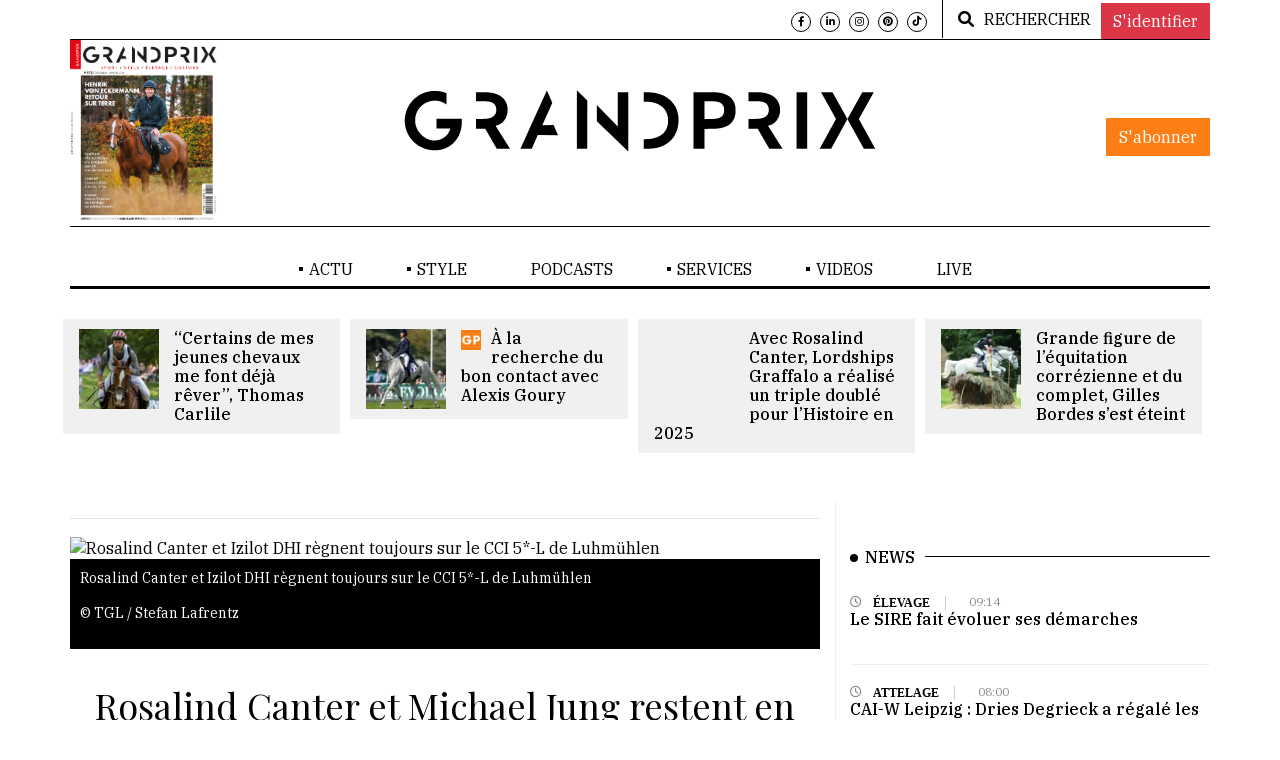

--- FILE ---
content_type: text/html; charset=utf-8
request_url: https://grandprix.info/fr/73547/Rosalind-Canter-et-Michael-Jung-restent-en-tete-a-Luhmuhlen-ou-deux-Francais-sont-dans-le-Top-dix-du-CCI-4S/
body_size: 16839
content:


<!DOCTYPE html>
<html lang="fr" class="no-js">
<head>
    <script src="https://tarteaucitron.io/load.js?domain=grandprix.info&uuid=5b25b703de80aaa79851b85ae7675501696a89c3"></script>

    <!-- Meta tags -->
    <meta charset="utf-8">
    <meta name="viewport" content="width=device-width, initial-scale=1, shrink-to-fit=no">
    <title>Rosalind Canter et Michael Jung restent en t&#xEA;te &#xE0; Luhm&#xFC;hlen, o&#xF9; deux Fran&#xE7;ais sont dans le Top dix du CCI 4*-S</title>

    <meta name="description" content="Ce samedi 15 juin, les concurrents engag&amp;eacute;s dans le CCI 5*-L et le CCI 4*-S de Luhm&amp;uuml;hlen, en Allemagne, se sont &amp;eacute;lanc&amp;eacute;s sur le test de fond de ces deux comp&amp;eacute;titions. Si celui-ci a eu un vrai impact sur le classement de l&amp;rsquo;&amp;eacute;preuve longue et a &amp;eacute;galement jou&amp;eacute; un r&amp;ocirc;le dans celui de l&amp;rsquo;&amp;eacute;preuve courte, Rosalind Canter et Michael Jung, les &lt;em&gt;leaders&lt;/em&gt; respectifs des deux concours apr&amp;egrave;s le dressage, ont conserv&amp;eacute; leur p&amp;ocirc;le position avec Izilot DHI et fischerChipmunk. C&amp;ocirc;t&amp;eacute; fran&amp;ccedil;ais, Benjamin Massi&amp;eacute; et Astier Nicolas pointent aux neuf et dixi&amp;egrave;me rangs du CCI 4*-S avec Figaro Fonroy et Alertamalib&amp;rsquo;Or." />

    
    <meta name="robots" content="index, follow, noarchive">
    <meta name="robots" content="max-video-preview:3">
        <meta name="robots" content="max-image-preview:large">
    <meta name="robots" content="max-snippet:-1">

    <link rel="alternate" type="application/rss+xml" href="https://grandprix.info/fr/categoryrss/3/COMPLET/" />



    <meta property="og:type" content="website" />
    <meta property="og:title" content="Rosalind Canter et Michael Jung restent en t&#xEA;te &#xE0; Luhm&#xFC;hlen, o&#xF9; deux Fran&#xE7;ais sont dans le Top dix du CCI 4*-S" />
    <meta property="og:description" content="Ce samedi 15 juin, les concurrents engag&amp;eacute;s dans le CCI 5*-L et le CCI 4*-S de Luhm&amp;uuml;hlen, en Allemagne, se sont &amp;eacute;lanc&amp;eacute;s sur le test de fond de ces deux comp&amp;eacute;titions. Si celui-ci a eu un vrai impact sur le classement de l&amp;rsquo;&amp;eacute;preuve longue et a &amp;eacute;galement jou&amp;eacute; un r&amp;ocirc;le dans celui de l&amp;rsquo;&amp;eacute;preuve courte, Rosalind Canter et Michael Jung, les &lt;em&gt;leaders&lt;/em&gt; respectifs des deux concours apr&amp;egrave;s le dressage, ont conserv&amp;eacute; leur p&amp;ocirc;le position avec Izilot DHI et fischerChipmunk. C&amp;ocirc;t&amp;eacute; fran&amp;ccedil;ais, Benjamin Massi&amp;eacute; et Astier Nicolas pointent aux neuf et dixi&amp;egrave;me rangs du CCI 4*-S avec Figaro Fonroy et Alertamalib&amp;rsquo;Or." />
    <meta property="og:url" content="https://grandprix.info/fr/73547/Rosalind-Canter-et-Michael-Jung-restent-en-tete-a-Luhmuhlen-ou-deux-Francais-sont-dans-le-Top-dix-du-CCI-4S/" />
        <meta property="og:image" content="https://content.grandprix.info/gpi/gpr-medias-gallery/0/0/1280/720/1280/720/media-75105-media.jpg" />
        <meta property="og:image:width" content="1280" />
        <meta property="og:image:height" content="720" />
    <meta property="og:locale" content="fr" />
    <meta property="fb:app_id" content="268630543804809" />

    <meta property="al:ios:app_store_id" content="1501487048">
    <meta property="al:ios:app_name" content="Grandprix.INFO, l'info equestre en continue">

    <link rel="canonical" href="https://grandprix.info/fr/73547/Rosalind-Canter-et-Michael-Jung-restent-en-tete-a-Luhmuhlen-ou-deux-Francais-sont-dans-le-Top-dix-du-CCI-4S/" />

    <!-- Bootstrap, Font Awesome, Aminate, Owl Carausel, Normalize CSS -->
    <link href="/css/bootstrap.min.css" rel="stylesheet" type="text/css" media="all" onload="this.media='all'; this.onload=null;" />
    <link href="/css/fontawesome/css/all.min.css" rel="stylesheet" type="text/css" />
    <link href="https://cdnjs.cloudflare.com/ajax/libs/font-awesome/6.0.0/css/all.min.css" rel="stylesheet" type="text/css" />
    <link href="/css/animate.min.css" rel="stylesheet" type="text/css" />
    <link href="/css/owl.carousel.min.css" rel="stylesheet" type="text/css" />
    <link href="/css/owl.theme.default.min.css" rel="stylesheet" type="text/css" />
    <link href="/css/normalize.min.css" rel="stylesheet" type="text/css" />
    <link href="/css/slicknav.min.css" rel="stylesheet" type="text/css" />

    <!-- Devextreme-->
    <!-- jQuery 3 -->
    <script async src="/js/jquery/jquery.min.js" type="text/javascript"></script>

    <!-- MEdia Elements-->
    <!-- Site CSS -->

    <link href="/css/main.min.css?v=v1.9r" rel="stylesheet" type="text/css" />
    <link href="/css/site.min.css?v=v1.9r" rel="stylesheet" type="text/css" />
    <link href="/css/responsive.min.css?v=v1.9r" rel="stylesheet" type="text/css" />

    <!-- Modernizr JS -->
    <script rel="preload" src="/js/modernizr-3.5.0.min.js" type="text/javascript"></script>

    <!--favincon-->
    <link rel="apple-touch-icon" sizes="57x57" href="/images/favicon/apple-icon-57x57.png">
    <link rel="apple-touch-icon" sizes="60x60" href="/images/favicon/apple-icon-60x60.png">
    <link rel="apple-touch-icon" sizes="72x72" href="/images/favicon/apple-icon-72x72.png">
    <link rel="apple-touch-icon" sizes="76x76" href="/images/favicon/apple-icon-76x76.png">
    <link rel="apple-touch-icon" sizes="76x76" href="/images/favicon/apple-icon-76x76.png">
    <link rel="apple-touch-icon" sizes="114x114" href="/images/favicon/apple-icon-114x114.png">
    <link rel="apple-touch-icon" sizes="120x120" href="/images/favicon/apple-icon-120x120.png">
    <link rel="apple-touch-icon" sizes="144x144" href="/images/favicon/apple-icon-144x144.png">
    <link rel="apple-touch-icon" sizes="152x152" href="/images/favicon/apple-icon-152x152.png">
    <link rel="apple-touch-icon" sizes="180x180" href="/images/favicon/apple-icon-180x180.png">

    <meta name="msapplication-TileColor" content="#ffffff">
    <meta name="msapplication-TileImage" content="/images/favicon/ms-icon-144x144.png">
    <meta name="theme-color" content="#ffffff">
    <!-- Google fonts -->
    <link href="https://fonts.googleapis.com/css?family=IBM+Plex+Serif:300,400,500&display=swap" rel="stylesheet" media="all" onload="this.media='all'; this.onload=null;">
    <link href="https://fonts.googleapis.com/css?family=Playfair+Display&display=swap" rel="stylesheet">

    <!-- Matomo -->
    <script type="text/javascript">
        var _paq = window._paq || [];
        /* tracker methods like "setCustomDimension" should be called before "trackPageView" */
        _paq.push(['trackPageView']);
        _paq.push(['enableLinkTracking']);
        (function () {
            var u = "//matomo.lpgs.io/";
            _paq.push(['setTrackerUrl', u + 'matomo.php']);
            _paq.push(['setSiteId', '1']);
            var d = document, g = d.createElement('script'), s = d.getElementsByTagName('script')[0];
            g.type = 'text/javascript'; g.async = true; g.defer = true; g.src = u + 'matomo.js'; s.parentNode.insertBefore(g, s);
        })();
    </script>

    <!-- Google Tag Manager -->
    <script>
        (function (w, d, s, l, i) {
            w[l] = w[l] || []; w[l].push({
                'gtm.start':
                    new Date().getTime(), event: 'gtm.js'
            }); var f = d.getElementsByTagName(s)[0],
                j = d.createElement(s), dl = l != 'dataLayer' ? '&l=' + l : ''; j.async = true; j.src =
                    'https://www.googletagmanager.com/gtm.js?id=' + i + dl; f.parentNode.insertBefore(j, f);
        })(window, document, 'script', 'dataLayer', 'GTM-NDMHB6QK');</script>
    <!-- End Google Tag Manager -->

    <!-- Facebook Pixel Code -->
    <script type="text/javascript">
        !function (f, b, e, v, n, t, s) {
            if (f.fbq) return; n = f.fbq = function () {
                n.callMethod ?
                    n.callMethod.apply(n, arguments) : n.queue.push(arguments)
            };
            if (!f._fbq) f._fbq = n; n.push = n; n.loaded = !0; n.version = '2.0';
            n.queue = []; t = b.createElement(e); t.async = !0;
            t.src = v; s = b.getElementsByTagName(e)[0];
            s.parentNode.insertBefore(t, s)
        }(window, document, 'script',
            'https://connect.facebook.net/en_US/fbevents.js');
        fbq('init', '311413246387797');
        fbq('track', 'PageView');
    </script>
    <noscript>
        <img height="1" width="1" style="display:none"
             data-src="https://www.facebook.com/tr?id=311413246387797&ev=PageView&noscript=1" alt="facebook" loading="lazy" class="lazyload" />
    </noscript>

    <!-- End Facebook Pixel Code -->
    <!-- End Matomo Code -->
    <!-- Splash: True) -->
    <!-- dateFirstSeen: 20/01/2026 09:44:42) -->
    <!-- SessionExists: False) -->
</head>
<body>
    <!-- Google Tag Manager (noscript) -->
    <noscript>
        <iframe src="https://www.googletagmanager.com/ns.html?id=GTM-NWGX43L6"
                height="0" width="0" style="display:none;visibility:hidden"></iframe>
    </noscript>
    <!-- End Google Tag Manager (noscript) -->
    <style type="text/css">
        #wMDhdfLEuRQF {
            display: none;
            margin-bottom: 30px;
            padding: 20px 10px;
            background: #D30000;
            text-align: center;
            font-weight: bold;
            color: #fff;
            border-radius: 5px;
        }
    </style>

    <div id="wMDhdfLEuRQF">
        Notre site web utilise la publicite pour se financer. Soutenez nous en desactivant votre bloqueur de publicite. Merci !
    </div>

    
    <div id="wrapper">
        <div id="page-ad-wrapper">
            <div class="page-ad-content">
                <div id="page-content-wrapper">
                    <div class="container-fluid">
                        <div class="container">
                            <div class="top_bar margin-15">
                                <div class="row">
                                    <div class="col-md-6 col-sm-12 time">



                                    </div>
                                    <div class="col-md-6 col-sm-12 social">
                                        <div class="account">
                                                <a class="btn btn-light" href="/fr/login/?returnurl=%2Ffr%2F73547%2FRosalind-Canter-et-Michael-Jung-restent-en-tete-a-Luhmuhlen-ou-deux-Francais-sont-dans-le-Top-dix-du-CCI-4S%2F">S'identifier</a>
                                        </div>
                                        <ul>
                                            <li><a href="https://www.facebook.com/grandprix.info" target="_blank"><i class="fab fa-facebook-f"></i></a></li>
                                            <li><a href="https://www.linkedin.com/company/10589876" target="_blank"><i class="fab fa-linkedin-in"></i></a></li>
                                            <li><a href="https://www.instagram.com/grandprixmedias/" target="_blank"><i class="fab fa-instagram"></i></a></li>
                                            <li><a href="https://www.pinterest.com/GRANDPRIXStyleofficiel" target="_blank"><i class="fab fa-pinterest"></i></a></li>
                                            <li><a href="https://www.tiktok.com/@grandprixmedias" target="_blank"><i class="fab fa-tiktok"></i></a></li>
                                        </ul>


                                        <div class="top-search">
                                            <a href="/fr/search/">
                                                <i class="fa fa-search"></i><span>RECHERCHER</span>
                                            </a>
                                        </div>




                                    </div>
                                </div>
                            </div>
                        </div>
                    </div>

                    <div class="container-fluid">
                        <div class="container">
                            <div class="row">
                                <div class="col-12 col-md-12 header">
                                    <div class="col-md-3 col-3 top_left_logo">

                                            <div id="lemag-top">
                                                <figure class="alith_post_thumb_big">
                                                    <a href="https://abo.grandprix.info/GPM" target="_blank"><img data-src="https://s3.lpgs.io/gp-abo-images/media-abo-2904.png" alt="abo-media" loading="lazy" class="lazyload" /></a>
                                                </figure>
                                                <div class="alith_tags_all text-center sabnor_button">
                                                    <a href="https://abo.grandprix.info/GPM" class="btn btn-danger" target="_blank">S'abonner</a>
                                                </div>
                                            </div>
                                    </div>
                                    <div class="col-6 col-md-6 main_logo">
                                        <div class="logo"><a href="/fr/"><img src="/images/logo.svg" alt="logo" /></a></div>
                                    </div>
                                    <div class="col-md-3 col-3 subscribe_header_link">
                                    </div>
                                </div>
                            </div>
                        </div>
                    </div>
                    <br />


                    <div class="container-fluid">
                        <div class="container">
                            <!-- BEGIN AD-->
                            <div class="advertisement text-center">
                                <ins data-revive-zoneid="20" data-revive-ct0="%c" data-revive-id="6e407901c6aa019fa6b63339624191d3" data-revive-lang="fr" data-revive-categoria="3"></ins>
                                <script async src="https://ad.grandprix.info/www/delivery/asyncjs.php"></script>

                                <!-- Revive Adserver Javascript Tag - Generated with Revive Adserver v5.4.1 -->


                            </div>
                            <!-- END AD-->
                        </div>
                    </div>
                    <div class="main-nav section_margin">
                        <div class="container-fluid">
                            <div class="container">
                                <div class="row">
                                    <div class="col-12 col-md-12 main_nav_cover" id="nav">

                                        <ul id="main-menu">
                                                    <li class="menu-item-has-children">
                                                        <a href="/fr">ACTU</a>

                                                        <ul class="sub-menu">
                                                                    <li><a href="/fr/category/1/JUMPING/">JUMPING</a></li>
                                                                    <li><a href="/fr/category/3/COMPLET/">COMPLET</a></li>
                                                                    <li><a href="/fr/category/2/DRESSAGE/">DRESSAGE</a></li>
                                                                    <li><a href="/fr/category/122/BIENETRE/">BIEN-&#xCA;TRE</a></li>
                                                                    <li><a href="/fr/category/5/GENERAL/">G&#xC9;N&#xC9;RAL</a></li>
                                                                    <li><a href="/fr/category/11/ENDURANCE/">ENDURANCE</a></li>
                                                                    <li><a href="/fr/category/7/JEUNES/">JEUNES</a></li>
                                                                    <li><a href="/fr/category/4/ELEVAGE/">&#xC9;LEVAGE</a></li>
                                                                    <li><a href="/fr/category/0/ATTELAGE/">ATTELAGE</a></li>
                                                                    <li><a href="/fr/category/9/VOLTIGE/">VOLTIGE</a></li>
                                                                    <li><a href="/fr/category/10/REINING/">REINING</a></li>
                                                                    <li><a href="/fr/category/20/INNOVATION/">INNOVATION</a></li>
                                                                    <li><a href="/fr/category/118/EN-DIRECT/">EN DIRECT</a></li>
                                                                    <li><a href="/fr/category/135/PARIS-2024/">PARIS 2024</a></li>
                                                        </ul>
                                                    </li>
                                                    <li class="menu-item-has-children">
                                                        <a href="#">STYLE</a>

                                                        <ul class="sub-menu">
                                                                    <li><a target="_blank" href="https://www.pinterest.com/GRANDPRIXStyleofficiel">MODE</a></li>
                                                                    <li><a href="/fr/category/108/CULTURE/">CULTURE</a></li>
                                                                    <li><a href="/fr/category/109/EVASION/">&#xC9;VASION</a></li>
                                                        </ul>
                                                    </li>
                                                        <li><a target="_blank" href="https://grandprix.info/fr/s/podcasts">PODCASTS</a></li>
                                                    <li class="menu-item-has-children">
                                                        <a href="#">SERVICES</a>

                                                        <ul class="sub-menu">
                                                                    <li><a href="/fr/category/17/VENTES-DE-CHEVAUX/">VENTES DE CHEVAUX</a></li>
                                                                    <li><a href="/fr/category/21/FORMATIONS/">FORMATIONS</a></li>
                                                                    <li><a href="/fr/category/25/IMMOBILIER/">IMMOBILIER</a></li>
                                                                    <li><a href="/fr/category/13/SPONSORISE/">SPONSORIS&#xC9;</a></li>
                                                                    <li><a target="_blank" href="https://grandprix.info/fr/s/newslettergpi">NEWSLETTER</a></li>
                                                                    <li><a href="/fr/category/121/OFFRES-DEMPLOI/">OFFRES D&#x2019;EMPLOI</a></li>
                                                        </ul>
                                                    </li>

                                            <li class="menu-item-has-children">
                                                <a href="/fr/videos/">VIDEOS</a>
                                                <ul class="sub-menu">
                                                        <li><a href="/fr/video/category/14/SORTIE-DE-PISTE/">SORTIE DE PISTE </a></li>
                                                        <li><a href="/fr/video/category/15/SERIES/">SERIES</a></li>
                                                        <li><a href="/fr/video/category/4/DUELS/">DUELS</a></li>
                                                        <li><a href="/fr/video/category/1/REPLAY/">REPLAY</a></li>
                                                        <li><a href="/fr/video/category/13/ACTU/">ACTU</a></li>
                                                        <li><a href="/fr/video/category/11/LES-ETALONS-DU-GFE/">LES ETALONS DU GFE</a></li>
                                                        <li><a href="/fr/video/category/17/SPONSORISE/">SPONSORISE</a></li>
                                                        <li><a href="/fr/video/category/96/PARIS-2024/">PARIS 2024</a></li>
                                                        <li><a href="/fr/video/category/98/ALIMENTATION-BY-LAMBEY/">ALIMENTATION BY LAMBEY </a></li>
                                                        <li><a href="/fr/video/category/99/PAROLES-DE-CHAMPIONS-PAR-ROYAL-HORSE/">PAROLES DE CHAMPIONS, PAR ROYAL HORSE</a></li>
                                                </ul>
                                            </li>

                                            <li><a href="/fr/live/">LIVE</a></li>
                                        </ul>
                                    </div>
                                </div>
                            </div>
                        </div>
                    </div>

                    


    <script type="application/ld&#x2B;json">
        {"@context":"https://schema.org","@type":"Article","@id":"https://grandprix.info/fr/73547/Rosalind-Canter-et-Michael-Jung-restent-en-tete-a-Luhmuhlen-ou-deux-Francais-sont-dans-le-Top-dix-du-CCI-4S/","name":"Rosalind Canter et Michael Jung restent en tête à Luhmühlen, où deux Français sont dans le Top dix du CCI 4*-S","description":null,"image":["https://content.grandprix.info/gpi/gpr-medias-gallery/0/0/1280/720/750/420/media-75105-media.jpg"],"headline":"Ce samedi 15 juin, les concurrents engag&eacute;s dans le CCI 5*-L et le CCI 4*-S de Luhm&uuml;hlen, en Allemagne, se sont &eacute;lanc&eacute;s sur le test de fond de ces deux comp&eacute;titions. Si celui-ci a eu un vrai impact sur le classement de l&rsquo;&eacute;preuve longue et a &eacute;galement jou&eacute; un r&ocirc;le dans celui de l&rsquo;&eacute;preuve courte, Rosalind Canter et Michael Jung, les <em>leaders</em> respectifs des deux concours apr&egrave;s le dressage, ont conserv&eacute; leur p&ocirc;le position avec Izilot DHI et fischerChipmunk. C&ocirc;t&eacute; fran&ccedil;ais, Benjamin Massi&eacute; et Astier Nicolas pointent aux neuf et dixi&egrave;me rangs du CCI 4*-S avec Figaro Fonroy et Alertamalib&rsquo;Or.","category":"COMPLET","author":"À Luhmühlen, Anne-France Billard","publishdate":"2024-06-15T20:25:52Z"}
    </script>



<div class="container-fluid">
    <div class="container">
        <div class="row">
            

<div class="owl-carousel owl-theme js carausel_slider section_margin" id="slider-small">
        <div class="item px-3">
            <div class="alith_latest_trading_img_position_relative">
                    <figure class="alith_post_thumb">
                        <a style="background-image: url(https://content.grandprix.info/gpi/gpr-medias-gallery/0/0/1600/900/165/95/media-117397-media.jpg);" href="/fr/119365/Certains-de-mes-jeunes-chevaux-me-font-deja-rever-Thomas-Carlile/"></a>
                    </figure>
                <div class="alith_post_title_small">
                    <a href="/fr/119365/Certains-de-mes-jeunes-chevaux-me-font-deja-rever-Thomas-Carlile/"><strong>&#x201C;Certains de mes jeunes chevaux me font d&#xE9;j&#xE0; r&#xEA;ver&#x201D;, Thomas Carlile </strong></a>
                </div>
            </div>
        </div>
        <div class="item px-3">
            <div class="alith_latest_trading_img_position_relative">
                    <figure class="alith_post_thumb">
                        <a style="background-image: url(https://content.grandprix.info/gpi/gpr-medias-gallery/48/82/752/423/165/95/media-117339-media.jpg);" href="/fr/119287/A-la-recherche-du-bon-contact-avec-Alexis-Goury/"></a>
                    </figure>
                <div class="alith_post_title_small">
                        <div class="paid_articles_logo">
                            <img src="/images/gp-paid.jpg" alt="Image Article Paid" />
                        </div>
                    <a href="/fr/119287/A-la-recherche-du-bon-contact-avec-Alexis-Goury/"><strong>&#xC0; la recherche du bon contact avec Alexis Goury </strong></a>
                </div>
            </div>
        </div>
        <div class="item px-3">
            <div class="alith_latest_trading_img_position_relative">
                    <figure class="alith_post_thumb">
                        <a style="background-image: url(https://content.grandprix.info/gpi/gpr-medias-gallery/0/0/1600/900/165/95/media-117271-media.jpg);" href="/fr/118209/Avec-Rosalind-Canter-Lordships-Graffalo-a-realise-un-triple-double-pour-lHistoire-en-2025/"></a>
                    </figure>
                <div class="alith_post_title_small">
                    <a href="/fr/118209/Avec-Rosalind-Canter-Lordships-Graffalo-a-realise-un-triple-double-pour-lHistoire-en-2025/"><strong>Avec Rosalind Canter, Lordships Graffalo a r&#xE9;alis&#xE9; un triple doubl&#xE9; pour l&#x2019;Histoire en 2025 </strong></a>
                </div>
            </div>
        </div>
        <div class="item px-3">
            <div class="alith_latest_trading_img_position_relative">
                    <figure class="alith_post_thumb">
                        <a style="background-image: url(https://content.grandprix.info/gpi/gpr-medias-gallery/0/0/1600/900/165/95/media-117264-media.jpg);" href="/fr/118203/Grande-figure-de-lequitation-correzienne-et-du-complet-Gilles-Bordes-sest-eteint/"></a>
                    </figure>
                <div class="alith_post_title_small">
                    <a href="/fr/118203/Grande-figure-de-lequitation-correzienne-et-du-complet-Gilles-Bordes-sest-eteint/"><strong>Grande figure de l&#x2019;&#xE9;quitation corr&#xE9;zienne et du complet, Gilles Bordes s&#x2019;est &#xE9;teint </strong></a>
                </div>
            </div>
        </div>
        <div class="item px-3">
            <div class="alith_latest_trading_img_position_relative">
                    <figure class="alith_post_thumb">
                        <a style="background-image: url(https://content.grandprix.info/gpi/gpr-medias-gallery/0/0/1600/900/165/95/media-117100-media.jpg);" href="/fr/118043/Un-reglement-international-clarifie-est-entre-en-vigueur-au-1er-janvier/"></a>
                    </figure>
                <div class="alith_post_title_small">
                    <a href="/fr/118043/Un-reglement-international-clarifie-est-entre-en-vigueur-au-1er-janvier/"><strong>Un r&#xE8;glement international clarifi&#xE9; est entr&#xE9; en vigueur au 1er janvier </strong></a>
                </div>
            </div>
        </div>
        <div class="item px-3">
            <div class="alith_latest_trading_img_position_relative">
                    <figure class="alith_post_thumb">
                        <a style="background-image: url(https://content.grandprix.info/gpi/gpr-medias-gallery/0/0/1600/900/165/95/media-117167-media.jpg);" href="/fr/118108/Le-20-septembre-les-Europeens-de-Blenheim-ont-offert-aux-aficionados-de-complet-la-folle-journee-de-lannee/"></a>
                    </figure>
                <div class="alith_post_title_small">
                        <div class="paid_articles_logo">
                            <img src="/images/gp-paid.jpg" alt="Image Article Paid" />
                        </div>
                    <a href="/fr/118108/Le-20-septembre-les-Europeens-de-Blenheim-ont-offert-aux-aficionados-de-complet-la-folle-journee-de-lannee/"><strong>Le 20 septembre, les Europ&#xE9;ens de Blenheim ont offert aux aficionados de complet la folle journ&#xE9;e de l&#x2019;ann&#xE9;e </strong></a>
                </div>
            </div>
        </div>
        <div class="item px-3">
            <div class="alith_latest_trading_img_position_relative">
                    <figure class="alith_post_thumb">
                        <a style="background-image: url(https://content.grandprix.info/gpi/gpr-medias-gallery/0/0/1539/866/165/95/media-117136-media.jpg);" href="/fr/118070/En-battant-un-record-Lara-de-LiedekerkeMeier-a-signe-le-carton-plein-de-lannee-2025/"></a>
                    </figure>
                <div class="alith_post_title_small">
                        <div class="paid_articles_logo">
                            <img src="/images/gp-paid.jpg" alt="Image Article Paid" />
                        </div>
                    <a href="/fr/118070/En-battant-un-record-Lara-de-LiedekerkeMeier-a-signe-le-carton-plein-de-lannee-2025/"><strong>En battant un record, Lara de Liedekerke-Meier a sign&#xE9; le carton plein de l&#x2019;ann&#xE9;e 2025 </strong></a>
                </div>
            </div>
        </div>
        <div class="item px-3">
            <div class="alith_latest_trading_img_position_relative">
                    <figure class="alith_post_thumb">
                        <a style="background-image: url(https://content.grandprix.info/gpi/gpr-medias-gallery/0/28/1600/900/165/95/media-116956-media.jpg);" href="/fr/117887/Au-depart-London-52-netait-pas-tres-courageux-sur-le-cross-Laura-Collett-22/"></a>
                    </figure>
                <div class="alith_post_title_small">
                        <div class="paid_articles_logo">
                            <img src="/images/gp-paid.jpg" alt="Image Article Paid" />
                        </div>
                    <a href="/fr/117887/Au-depart-London-52-netait-pas-tres-courageux-sur-le-cross-Laura-Collett-22/"><strong>&#x201C;Au d&#xE9;part, London 52 n&#x2019;&#xE9;tait pas tr&#xE8;s courageux sur le cross&#x201D;, Laura Collett (2/2) </strong></a>
                </div>
            </div>
        </div>
        <div class="item px-3">
            <div class="alith_latest_trading_img_position_relative">
                    <figure class="alith_post_thumb">
                        <a style="background-image: url(https://content.grandprix.info/gpi/gpr-medias-gallery/0/0/1920/1080/165/95/media-116947-media.jpg);" href="/fr/117879/La-Nuit-du-complet-by-Forestier-a-electrise-le-Salon-du-cheval-de-Paris/"></a>
                    </figure>
                <div class="alith_post_title_small">
                    <a href="/fr/117879/La-Nuit-du-complet-by-Forestier-a-electrise-le-Salon-du-cheval-de-Paris/"><strong>La Nuit du complet by Forestier a &#xE9;lectris&#xE9; le Salon du cheval de Paris </strong></a>
                </div>
            </div>
        </div>
</div>
        </div>
    </div>
</div>

<div class="container-fluid" style="transform: none;">
    <div class="container" style="transform: none;">
        <div class="primary margin-15" style="transform: none;">
            <div class="row" style="transform: none;">
                <div class="col-md-8">
                    <!-- PUB -->
                    <div>
                        <ins data-revive-zoneid="5"
                             data-revive-ct0="%c"
                             data-revive-id="6e407901c6aa019fa6b63339624191d3"
                             data-revive-lang="fr"
                             data-revive-categoria="3"
                             
                             data-revive-articleid="73547"></ins>
                    </div>
                    <hr />
                    <!-- END PUB -->
                    <article class="section_margin">
                            <figure class="alith_news_img">
                                <a href="#">
                                    <img src="https://content.grandprix.info/gpi/gpr-medias-gallery/0/0/1280/720/750/420/media-75105-media.jpg"
                                         alt="Rosalind Canter et Izilot DHI r&#xE8;gnent toujours sur le CCI 5*-L de Luhm&#xFC;hlen">
                                </a>

                                    <figcaption>
                                            <p>Rosalind Canter et Izilot DHI r&#xE8;gnent toujours sur le CCI 5*-L de Luhm&#xFC;hlen</p>
                                            <p>&copy; TGL / Stefan Lafrentz</p>
                                    </figcaption>
                            </figure>
                        <div class="post-content">
                            <div class="single-header mb-0">
                                <h1 class="alith_post_title">
                                    Rosalind Canter et Michael Jung restent en t&#xEA;te &#xE0; Luhm&#xFC;hlen, o&#xF9; deux Fran&#xE7;ais sont dans le Top dix du CCI 4*-S
                                </h1>
                                <div class="row">
                                    <div class="col-10">
                                        <div class="post_meta post_meta_custom">
                                            <span class="meta_author_name">
                                                &#xC0; Luhm&#xFC;hlen, Anne-France Billard
                                            </span>
                                            <span class="meta_categories"><a href="/fr/category/3/COMPLET/">COMPLET</a></span>

                                                <span class="meta_date">15/06/2024</span>

                                        </div>
                                    </div>
                                    <div class="col-2 social-share-button-wrapper">
                                        <div class="fb-share-button social-share-button" data-href="https://grandprix.info/fr/73547/Rosalind-Canter-et-Michael-Jung-restent-en-tete-a-Luhmuhlen-ou-deux-Francais-sont-dans-le-Top-dix-du-CCI-4S/"
                                             data-layout="button_count" data-size="small" data-mobile-iframe="false">
                                            <div class="social-share-gpr-wrap">
                                                <a target="_blank" href="https://www.facebook.com/sharer/sharer.php?u=https://grandprix.info/fr/73547/Rosalind-Canter-et-Michael-Jung-restent-en-tete-a-Luhmuhlen-ou-deux-Francais-sont-dans-le-Top-dix-du-CCI-4S/&amp;src=sdkpreparse" class="fb-xfbml-parse-ignore">
                                                    <i class="social-share-gpr"></i>
                                                </a>
                                            </div>
                                        </div>
                                    </div>
                                </div>
                            </div>

                            <div class="single-content">
                                <p class="alith_post_except">Ce samedi 15 juin, les concurrents engag&eacute;s dans le CCI 5*-L et le CCI 4*-S de Luhm&uuml;hlen, en Allemagne, se sont &eacute;lanc&eacute;s sur le test de fond de ces deux comp&eacute;titions. Si celui-ci a eu un vrai impact sur le classement de l&rsquo;&eacute;preuve longue et a &eacute;galement jou&eacute; un r&ocirc;le dans celui de l&rsquo;&eacute;preuve courte, Rosalind Canter et Michael Jung, les <em>leaders</em> respectifs des deux concours apr&egrave;s le dressage, ont conserv&eacute; leur p&ocirc;le position avec Izilot DHI et fischerChipmunk. C&ocirc;t&eacute; fran&ccedil;ais, Benjamin Massi&eacute; et Astier Nicolas pointent aux neuf et dixi&egrave;me rangs du CCI 4*-S avec Figaro Fonroy et Alertamalib&rsquo;Or.</p>

                                <!-- PUB -->
                                <hr />
                                <div>
                                    <ins data-revive-zoneid="13"
                                         data-revive-ct0="%c"
                                         data-revive-id="6e407901c6aa019fa6b63339624191d3"
                                         data-revive-lang="fr"
                                         
                                         data-revive-categoria="3"></ins>
                                </div>
                                <hr />
                                <!-- END PUB -->
                                    <div class="dropcap column-1">


                                        <p>Le coup d&rsquo;envoi de la journ&eacute;e de cross du concours international Longines de Luhm&uuml;hlen a &eacute;t&eacute; donn&eacute;, ce samedi 15 juin, &agrave; 8h45, heure de d&eacute;part de Tom McEwen, le premier concurrent &agrave; s&rsquo;&eacute;lancer sur le test de fond du CCI 5*-L organis&eacute; dans la commune allemande. Comme quarante autres couples apr&egrave;s eux, le Britannique et son CHF Cooliser ont d&ucirc; affronter un parcours de 6384 m&egrave;tres, &agrave; parcourir dans un temps id&eacute;al de 11&rsquo;12<em id="isPasted">&rdquo;</em> minutes et comportant trente obstacles pour quarante-deux efforts. La m&eacute;t&eacute;o n&rsquo;a pas &eacute;t&eacute; id&eacute;ale durant la comp&eacute;tition, puisque la premi&egrave;re partie des concurrents s&rsquo;est &eacute;lanc&eacute;e sous une pluie battante, qui a m&ecirc;me forc&eacute; les organisateurs &agrave; interrompre l&rsquo;&eacute;preuve pendant une courte p&eacute;riode. Logiquement, pour les duos qui ont eu la chance de ne pas courir leur cross sous les intemp&eacute;ries le terrain &eacute;tait donc bien mouill&eacute;, mais il a toutefois sembl&eacute; se tenir de mani&egrave;re satisfaisante. Au total, trente-trois duos ont termin&eacute; le parcours imagin&eacute; par Mike Etherington-Smith, mais quatre seulement ont r&eacute;alis&eacute; un maxi.&nbsp;</p>
                                    </div>
                                    <!-- PUB -->
                                    <hr />
                                    <div>
                                        <ins data-revive-zoneid="14"
                                             data-revive-ct0="%c"
                                             data-revive-id="6e407901c6aa019fa6b63339624191d3"
                                             data-revive-lang="fr"
                                             
                                             data-revive-categoria="3"></ins>
                                    </div>
                                    <hr />
                                    <!-- END PUB -->
                                        <div class="dropcap column-1">
                                                <h2>Rosalind Canter r&#xE8;gne avec Izilot</h2>

                                            <p>Rosalind Canter, qui avait pris la t&ecirc;te du concours la veille gr&acirc;ce &agrave; une reprise lui ayant valu 24,9 p&eacute;nalit&eacute;s aux r&ecirc;nes d&rsquo;Izilot DHI <a href="https://grandprix.info/fr/73536/A-Luhmuhlen-le-CCI-5L-passe-aux-mains-de-Rosalind-Canter-tandis-que-Michael-Jung-eblouit-le-CCI-4S/" rel="sponsored" target="_blank">(lire ici)</a>, a survol&eacute; le cross, mais n&rsquo;a pas r&eacute;ussi &agrave; rentrer dans le temps imparti. Avec son KWPN aux foul&eacute;es puissantes, qui s&rsquo;&eacute;tait fortement &eacute;mu en cours de parcours au CCI 5*-L de Badminton et n&rsquo;avait pu aller au bout du cross de la classique anglaise, la num&eacute;ro trois mondiale n&rsquo;a toutefois gu&egrave;re &eacute;cop&eacute; que de deux p&eacute;nalit&eacute;s. Elle en totalise donc 26,9 ce soir. <em>&ldquo;Mon cheval a &eacute;t&eacute; fantastique tout au long de ce parcours&rdquo;,&nbsp;</em>s&rsquo;est-elle r&eacute;jouie en conf&eacute;rence de presse. <em>&ldquo;</em>Lorsqu&rsquo;il est<em>&nbsp;concentr&eacute;, Izilot me donne toujours les meilleures sensations possibles, il devient tr&egrave;s facile! Pour demain, je sais que j&rsquo;ai normalement quelques points d&rsquo;avance&nbsp;</em>(8,6, ndlr)<em>, mais ne veux pas me mettre de pression! Je vis jour apr&egrave;s jour et je veux d&rsquo;abord me r&eacute;jouir de notre performance d&rsquo;aujourd&rsquo;hui! C&rsquo;est ce qui me permettra peut-&ecirc;tre de savoir, le moment venu, lequel de mes chevaux&nbsp;</em>(la double championne d&rsquo;Europe en titre est inscrite sur la longue liste olympique avec Izilot, mais aussi Lordships Graffalo, qui lui a justement permis de d&eacute;crocher ses deux m&eacute;dailles europ&eacute;ennes l&rsquo;an pass&eacute;, ndlr)<em>&nbsp;est le plus en forme pour aller aux JO de Paris!&rdquo;&nbsp;</em></p><p>Avant la seconde inspection des chevaux et le concours hippique, Ros Canter est suivie au classement par l&rsquo;Irlandaise Jennifer Kuehnle, &acirc;g&eacute;e de tout juste vingt-trois ans. Associ&eacute;e &agrave; Polly Blue Eyes, la cavali&egrave;re est remont&eacute;e de vingt places en signant un maxi aujourd&rsquo;hui, preuve que le cross a eu un vrai impact. Elle comptabilise pour l&rsquo;heure 35,5 p&eacute;nalit&eacute;s, soit 0,1 de plus que Lara de Liedekerke-Meier, qui pointe au troisi&egrave;me rang avec son produit maison, Hooney d&rsquo;Arville. Tous deux ont engrang&eacute; quatre points de temps d&eacute;pass&eacute; lors de ce cross. Derri&egrave;re ce trio de t&ecirc;te 100% f&eacute;minin, on retrouve un tir group&eacute; britannique sign&eacute; Tom McEwen et CHF Cooliser (36 points), puis David Doel sur Galileo Nieuwmoed (36,5), Yasmin Ingham avec Rehy DJ (36,9) ainsi qu&rsquo;Alice Casburn et Topspin (38), les auteurs des trois derniers maxis de ce CCI 5*-L, et enfin Kirsty Chabert, avec Opposition Heraldik Girl (41,5).</p>
                                        </div>
                                        <!-- PUB -->
                                        <hr />
                                        <div>
                                            <ins data-revive-zoneid="14"
                                                 data-revive-ct0="%c"
                                                 data-revive-id="6e407901c6aa019fa6b63339624191d3"
                                                 data-revive-lang="fr"
                                                 
                                                 data-revive-categoria="3"></ins>
                                        </div>
                                        <hr />
                                        <!-- END PUB -->
                                        <div class="dropcap column-1">
                                                <h2>Deux sans-faute dans le clan tricolore</h2>

                                            <p>Avec Toronto d&rsquo;Aurois, le Fran&ccedil;ais Arthur Duffort a maitris&eacute; son sujet sur le cross: n&rsquo;ayant r&eacute;col&eacute; que 8,8 p&eacute;nalit&eacute;s, le couple est remont&eacute; de vingt rangs et pointe en treizi&egrave;me position ce soir. Julie Simonet et son complice de longue date, Sursumcord&rsquo;Or ont parfaitement tenu leur pari de r&eacute;ussir leur premier cross de niveau 5*. En effet, le duo est sorti sans faute aux obstacles de ce difficile parcours, et ce alors qu&rsquo;il est pass&eacute; au moment o&ugrave; les conditions m&eacute;t&eacute;orologiques &eacute;taient les pires ou presque. La paire a, en revanche, &eacute;cop&eacute; de 26 p&eacute;nalit&eacute;s pour avoir d&eacute;pass&eacute; le temps optimal de soixante-cinq secondes, ce qui a port&eacute; son total &agrave; 59,3 points. Dernier Fran&ccedil;ais engag&eacute;, C&eacute;dric Lyard ne poursuivra pas la comp&eacute;tition, puisqu&rsquo;il est tomb&eacute; de son Unum De&rsquo;Or sur le vingt-septi&egrave;me obstacle du parcours.</p>
                                        </div>
                                        <!-- PUB -->
                                        <hr />
                                        <div>
                                            <ins data-revive-zoneid="14"
                                                 data-revive-ct0="%c"
                                                 data-revive-id="6e407901c6aa019fa6b63339624191d3"
                                                 data-revive-lang="fr"
                                                 
                                                 data-revive-categoria="3"></ins>
                                        </div>
                                        <hr />
                                        <!-- END PUB -->
                                        <div class="dropcap column-1">
                                                <h2>Michael Jung tient l&#x2019;armada britannique en respect</h2>

                                                <figure class="alith_news_img alith_news_mini  ">
                                                    <a href="#"><img src="https://content.grandprix.info/gpi/gpr-medias-gallery/crop/181/78/1071/714/media-75106-media.jpg" alt="Michael Jung et Chipmunk ont conserv&#xE9; la t&#xEA;te du CCI 4*-S"></a>

                                                        <figcaption>
                                                                <p class="pLegend">Michael Jung et Chipmunk ont conserv&#xE9; la t&#xEA;te du CCI 4*-S</p>
                                                                <p class="pLegend">&copy; Hippo Foto / Dirk Caremans</p>
                                                        </figcaption>
                                                </figure>
                                            <p>Pour les couples engag&eacute;s dans le CCI 4*-S, dont le cross a d&eacute;but&eacute; en tout d&eacute;but d&rsquo;apr&egrave;s-midi, les conditions m&eacute;t&eacute;orologiques se sont montr&eacute;es un peu plus cl&eacute;mentes et le terrain a sembl&eacute; s&rsquo;ass&eacute;cher rapidement. Pour autant, parmi la soixante de duos au d&eacute;part, seuls deux ont sign&eacute; le maxi dans cette &eacute;preuve o&ugrave; vingt-trois obstacles &eacute;taient &agrave; franchir en 6&rsquo;58<em id="isPasted">&rdquo;</em>. Il s&rsquo;agit de l&rsquo;Allemande Anna Siemer et sa bouillonnante Butts Avondale, qui sont ainsi remont&eacute;es du trente-septi&egrave;me au onzi&egrave;me rang avec 34,7 p&eacute;nalit&eacute;s, ainsi que du N&eacute;o-Z&eacute;landais Clarke Johnstone et Domasco, qui totalisent 34,9 points et sont douzi&egrave;mes, apr&egrave;s avoir termin&eacute; trente-neuvi&egrave;mes du dressage.</p><p>En t&ecirc;te justement apr&egrave;s ce premier test, Michael Jung et fischerChipmunk ont d&eacute;roul&eacute; un cross absolument impeccable, qui leur a valu seulement 3,2 p&eacute;nalit&eacute;s pour temps d&eacute;pass&eacute;. <em>&ldquo;Aujourd&rsquo;hui &eacute;tait un jour formidable, c&rsquo;&eacute;tait du pur plaisir&rdquo;,&nbsp;</em>a d&eacute;clar&eacute; le triple champion olympique.<em>&nbsp;&ldquo;FischerChipmunk est une vraie machine sur le cross et l&rsquo;a montr&eacute;. Il a &eacute;t&eacute; brillant, souple, attentif et concentr&eacute;, me rendant la t&acirc;che tr&egrave;s facile! Sur deux lignes, j&rsquo;ai rajout&eacute; une foul&eacute;e, mais j&rsquo;ai pu monter tout le reste comme je l&rsquo;avais envisag&eacute; lors de la reconnaissance. Les conditions ont finalement &eacute;t&eacute; tr&egrave;s bonnes, malgr&eacute; la pluie.&rdquo;&nbsp;</em>Gr&acirc;ce &agrave; sa performance, le duo pointe toujours en t&ecirc;te, mais avec un total de 26,1 p&eacute;nalit&eacute;s contre 26,4 pour ses premiers poursuivants<em>,&nbsp;</em>Laura Collett et London, on peut dire qu&rsquo;il n&rsquo;aura gu&egrave;re le droit &agrave; l&rsquo;erreur demain! Ayant &eacute;cop&eacute; de 1,6 p&eacute;nalit&eacute; seulement aujourd&rsquo;hui, Laura Collett et son fid&egrave;le Holsteiner devancent deux autres couples britanniques ayant engrang&eacute; trois secondes de temps d&eacute;pass&eacute;, soit 1,2 p&eacute;nalit&eacute;. Il s&rsquo;agit des champions du monde individuels de 2022, Yasmin Ingham et Banza&iuml; du Loir (29,3 points), ainsi que de Tom McEwen et JL Dublin (29,6 points). Ces duos ont, &agrave; n&rsquo;en pas douter, marqu&eacute; des points en vue d&rsquo;une s&eacute;lection olympique aujourd&rsquo;hui, m&ecirc;me si le concours de Luhm&uuml;hlen n&rsquo;est, bien s&ucirc;r, encore pas termin&eacute;. C&ocirc;t&eacute; allemand aussi, outre Michael Jung et Chipmunk, des couples dont on peut imaginer qu&rsquo;ils soient &agrave; Paris se sont plut&ocirc;t bien comport&eacute;s. Ainsi, Sandra Auffarth et Viamant du Matz, m&eacute;daill&eacute;s de bronze en individuel aux derniers Europ&eacute;ens, sont pour l&rsquo;heure septi&egrave;mes avec 32,8 p&eacute;nalit&eacute;s, dont 5,6 engrang&eacute;es sur le test de fond. Ils sont devanc&eacute;s par la championne olympique en titre, Julia Krajewski, et le plaisant Nickel, qui a r&eacute;alis&eacute; un bon cross pour totaliser 31,7 p&eacute;nalit&eacute;s, synonymes de cinqui&egrave;me place provisoire, mais dispute l&agrave; son premier CCI 4* de l&rsquo;ann&eacute;e &agrave; dix ans. Michael Jung, quant &agrave; lui, a intercal&eacute; Kilcandra Ocean Power, sa seconde monture, entre les chevaux de ses deux compatriotes. Il totalise 32,7 p&eacute;nalit&eacute;s avec cet alezan.</p>
                                        </div>
                                        <!-- PUB -->
                                        <hr />
                                        <div>
                                            <ins data-revive-zoneid="14"
                                                 data-revive-ct0="%c"
                                                 data-revive-id="6e407901c6aa019fa6b63339624191d3"
                                                 data-revive-lang="fr"
                                                 
                                                 data-revive-categoria="3"></ins>
                                        </div>
                                        <hr />
                                        <!-- END PUB -->
                                        <div class="dropcap column-1">

                                                <figure class="alith_news_img alith_news_mini alith_thumb_right ">
                                                    <a href="#"><img src="https://content.grandprix.info/gpi/gpr-medias-gallery/crop/70/33/1410/940/media-75107-media.jpg" alt="Astier Nicolas et Alertamalib&#x27;Or sont dixi&#xE8;mes ce soir"></a>

                                                        <figcaption>
                                                                <p class="pLegend">Astier Nicolas et Alertamalib&#x27;Or sont dixi&#xE8;mes ce soir</p>
                                                                <p class="pLegend">&copy; Hippo Foto / Dirk Caremans</p>
                                                        </figcaption>
                                                </figure>
                                            <p id="isPasted">C&ocirc;t&eacute; Fran&ccedil;ais, deux cavaliers sont dans le Top dix ce soir. Benjamin Massi&eacute;, dix-neuvi&egrave;me apr&egrave;s le dressage, a pilot&eacute; de main de ma&icirc;tre son peu exp&eacute;riment&eacute; Figaro Fonroy, neuf ans. En n&rsquo;&eacute;copant que de 2,8 p&eacute;nalit&eacute;s, le couple est remont&eacute; de dix rangs et comptabilise pour l&rsquo;heure 34,1 points. Il est talonn&eacute; par Astier Nicolas et Alertamalib&rsquo;Or, le propre fr&egrave;re de Sursumcord&rsquo;Or, issu lui aussi de l&rsquo;&eacute;levage de Marie-Christine et Renaud de Lauri&egrave;re<a href="https://grandprix.info/fr/73540/Avec-trois-representants-lelevage-de-MarieChristine-Duroy-de-Lauriere-est-a-lhonneur-a-Luhmuhlen/" rel="sponsored" target="_blank">&nbsp;(plus d&#39;informations ici)</a>. En qu&ecirc;te d&rsquo;un dernier r&eacute;sultat qualificatif pour &ecirc;tre s&eacute;lectionnable aux Jeux olympiques, l&rsquo;ancien cavalier de Piaf de B&rsquo;Neville et le fils de Yarlands Summer Song ont conclu leur cross avec 3,6 points, qui portent leur compteur global &agrave; 34,4 p&eacute;nalit&eacute;s. Thomas Carlile, lui, a recul&eacute; du neuvi&egrave;me au dix-neuvi&egrave;me rang apr&egrave;s avoir &eacute;cop&eacute; de 8,8 points ce samedi aux r&ecirc;nes de &nbsp;Darmagnac de B&eacute;liard (37,1 points). Gaspard Maksud et Zaragoza, qui forment le dernier couple fran&ccedil;ais engag&eacute; et sont inscrits sur la liste longue olympique, sont pass&eacute;s de la trente-deuxi&egrave;me position apr&egrave;s le dressage &agrave; la vingt-quatri&egrave;me ce soir. Avec 6,4 p&eacute;nalit&eacute;s engrang&eacute;es au cross, ils en totalisent 39,8.</p><p><a href="https://live.rechenstelle.de/2024/luhmuehlen_tgl/leaderboard01.html" rel="sponsored" target="_blank">Les r&eacute;sultats du CCI 5*-L</a><br><a href="https://live.rechenstelle.de/2024/luhmuehlen_tgl/leaderboard02.html" rel="sponsored" target="_blank">Les r&eacute;sultats du CCI 4*-S</a></p>
                                        </div>
                                        <!-- PUB -->
                                        <hr />
                                        <div>
                                            <ins data-revive-zoneid="14"
                                                 data-revive-ct0="%c"
                                                 data-revive-id="6e407901c6aa019fa6b63339624191d3"
                                                 data-revive-lang="fr"
                                                 
                                                 data-revive-categoria="3"></ins>
                                        </div>
                                        <hr />
                                        <!-- END PUB -->

                                <section id="digitalinkers-gpe-module" class="dlkr-gpe-module">
                                    <div class="dlkr-gpe-cards-row">
                                            <div class="dlkr-gpe-rider-card">
                                                <div class="dlkr-gpe-text-container">
                                                    <div class="dklr-gpe-text-wrapper">
                                                        <span class="dklr-gpe-text">Retrouvez</span>
                                                        <!-- Change full name here -->
                                                        <span class="dklr-gpe-full-name">MICHAEL JUNG</span>
                                                        <!-- --------------------- -->
                                                        <span class="dklr-gpe-text">en vidéos sur</span>

                                                        <img src="https://grandprix.tv/images/logo.png"
                                                             alt="logo grandprix.tv"
                                                             class="dklr-gpe-gpetv-logo" />
                                                    </div>
                                                </div>
                                                <div class="dlkr-gpe-img-container">
                                                    <!-- Change image src and alt here -->
                                                    <img src="https://content.grandprix.tv/gptv/event/31174/class/173517/3588426/miniature.jpg"
                                                         alt="Image Julien Épaillard et Donatello d'Auge"
                                                         class="dkr-gpe-img" />
                                                    <!-- --------------------------------- -->
                                                    <div class="dlkr-gpe-play-button-container">
                                                        <!-- Change href video here -->
                                                        <a href="https://grandprix.tv/fr/rider/44151/MICHAEL-JUNG" target="_blank">
                                                            <!-- ---------------- -->
                                                            <div class="dlkr-gpe-play-button">
                                                                <svg class="dlkr-gpe-play-svg"
                                                                     width="14"
                                                                     height="17"
                                                                     viewBox="0 0 14 17"
                                                                     fill="none"
                                                                     xmlns="http://www.w3.org/2000/svg">
                                                                    <path d="M13 6.76795C14.3333 7.53775 14.3333 9.46225 13 10.2321L3.25 15.8612C1.91667 16.631 0.249999 15.6688 0.249999 14.1292L0.25 2.87084C0.25 1.33123 1.91667 0.368983 3.25 1.13878L13 6.76795Z"
                                                                          fill="black" />
                                                                </svg>
                                                            </div>
                                                        </a>
                                                    </div>
                                                </div>
                                                <div class="dlkr-gpe-cta-container">
                                                    <!-- Change href video here -->
                                                    <a href="https://grandprix.tv/fr/rider/44151/MICHAEL-JUNG"
                                                       target="_blank"
                                                       class="dlkr-gpe-cta-link">
                                                        <!-- ---------------- -->
                                                        <span class="dlkr-gpe-cta-text">Voir les vidéos</span>
                                                    </a>
                                                </div>
                                            </div>
                                            <!-- ********************** -->
                                        <!-- ********************** -->
                                        <!-- ********************** -->
                                            <!-- ********************** -->
                                            <!-- HORSE CARD - DELETE CARD IF HORSE VIDEO IS NOT WANTED -->
                                            <div class="dlkr-gpe-horse-card">
                                                <div class="dlkr-gpe-text-container">
                                                    <div class="dklr-gpe-text-wrapper">
                                                        <span class="dklr-gpe-text">Retrouvez</span>
                                                        <!-- Change horse name here -->
                                                        <span class="dklr-gpe-horse-name">FIGARO FONROY</span>
                                                        <!-- --------------------- -->
                                                        <span class="dklr-gpe-text">en vidéos sur</span>

                                                        <img src="https://grandprix.tv/images/logo.png"
                                                             alt="logo grandprix.tv"
                                                             class="dklr-gpe-gpetv-logo" />
                                                    </div>
                                                </div>
                                                <div class="dlkr-gpe-img-container">
                                                    <!-- Change image src and alt here -->
                                                    <img src="https://content.grandprix.tv/gptv/event/29103/class/164463/3349898/miniature.jpg"
                                                         alt="Image Julien Épaillard et Donatello d'Auge"
                                                         class="dkr-gpe-img" />
                                                    <!-- --------------------------------- -->
                                                    <div class="dlkr-gpe-play-button-container">
                                                        <!-- Change href video here -->
                                                        <a href="https://grandprix.tv/fr/horse/1233926/FIGARO-FONROY" target="_blank">
                                                            <!-- ---------------- -->
                                                            <div class="dlkr-gpe-play-button">
                                                                <svg class="dlkr-gpe-play-svg"
                                                                     width="14"
                                                                     height="17"
                                                                     viewBox="0 0 14 17"
                                                                     fill="none"
                                                                     xmlns="http://www.w3.org/2000/svg">
                                                                    <path d="M13 6.76795C14.3333 7.53775 14.3333 9.46225 13 10.2321L3.25 15.8612C1.91667 16.631 0.249999 15.6688 0.249999 14.1292L0.25 2.87084C0.25 1.33123 1.91667 0.368983 3.25 1.13878L13 6.76795Z"
                                                                          fill="black" />
                                                                </svg>
                                                            </div>
                                                        </a>
                                                    </div>
                                                </div>
                                                <div class="dlkr-gpe-cta-container">
                                                    <!-- Change href video here -->
                                                    <a href="https://grandprix.tv/fr/horse/1233926/FIGARO-FONROY"
                                                       target="_blank"
                                                       class="dlkr-gpe-cta-link">
                                                        <!-- ---------------- -->
                                                        <span class="dlkr-gpe-cta-text">Voir les vidéos</span>
                                                    </a>
                                                </div>
                                            </div>
                                            <!-- ********************** -->

                                    </div>

                                </section>

                                <hr />
                                <!-- Load Facebook SDK for JavaScript -->
                                <div id="fb-root"></div>
                                <script>
                                    (function (d, s, id) {
                                        var js, fjs = d.getElementsByTagName(s)[0];
                                        if (d.getElementById(id)) return;
                                        js = d.createElement(s); js.id = id;
                                        js.src = 'https://connect.facebook.net/en_GB/sdk.js#xfbml=1&version=v3.1&appId=268630543804809&autoLogAppEvents=1';
                                        fjs.parentNode.insertBefore(js, fjs);
                                    }(document, 'script', 'facebook-jssdk'));
                                </script>

                                <!-- Load Twitter SDK for JavaScript -->

                                <div class="post-share">
                                    <ul>
                                        <li class="facebook">
                                            <div class="fb-share-button social-share-button" data-href="https://grandprix.info/fr/73547/Rosalind-Canter-et-Michael-Jung-restent-en-tete-a-Luhmuhlen-ou-deux-Francais-sont-dans-le-Top-dix-du-CCI-4S/"
                                                 data-layout="button_count" data-size="small" data-mobile-iframe="false">
                                                <div class="social-share-gpr-wrap social-share-bottom-gpr-wrap">
                                                    <a target="_blank" href="https://www.facebook.com/sharer/sharer.php?u=https://grandprix.info/fr/73547/Rosalind-Canter-et-Michael-Jung-restent-en-tete-a-Luhmuhlen-ou-deux-Francais-sont-dans-le-Top-dix-du-CCI-4S/&amp;src=sdkpreparse" class="fb-xfbml-parse-ignore">
                                                        <i class="social-share-gpr"></i>
                                                    </a>
                                                </div>
                                            </div>
                                        </li>
                                    </ul>
                                </div>
                            </div> <!--single content-->
                        </div>

                    </article>



                </div>
                <!--Start Sidebar-->
                <aside class="col-md-4 sidebar_right" style="position: relative; overflow: visible; box-sizing: border-box; min-height: 1px;">
                    <div class="theiaStickySidebar" style="padding-top: 0px; padding-bottom: 1px; position: static;">

                        

                        <hr />

                        <!-- PUB -->
                        <div align="center">
                            <ins data-revive-zoneid="6"
                                 data-revive-ct0="%c"
                                 data-revive-id="6e407901c6aa019fa6b63339624191d3"
                                 data-revive-lang="fr"
                                 
                                 data-revive-categoria="3"></ins>
                        </div>
                        <hr />
                        <!-- END PUB -->
                        
    <div class="sidebar-widget animate-box">
        <div class="widget-title-cover"><h4 class="widget-title"><span>NEWS</span></h4></div>
        <div class="latest_style_1">
                <div class="latest_style_1_item">
                    <div class="alith_post_title_small">

                        <p class="meta">
                            <span><i class="far fa-clock"></i> <span class="ml-2 category">&#xC9;LEVAGE</span></span>
                                <span>09:14</span>
                        </p>
                        <a href="/fr/news/119476/Le-SIRE-fait-evoluer-ses-demarches/"><strong>Le SIRE fait &#xE9;voluer ses d&#xE9;marches </strong></a>
                    </div>
                </div>
                <div class="latest_style_1_item">
                    <div class="alith_post_title_small">

                        <p class="meta">
                            <span><i class="far fa-clock"></i> <span class="ml-2 category">ATTELAGE</span></span>
                                <span>08:00</span>
                        </p>
                        <a href="/fr/news/119484/CAIW-Leipzig--Dries-Degrieck-a-regale-les-tribunes/"><strong>CAI-W Leipzig : Dries Degrieck a r&#xE9;gal&#xE9; les tribunes </strong></a>
                    </div>
                </div>
                <div class="latest_style_1_item">
                    <div class="alith_post_title_small">

                        <p class="meta">
                            <span><i class="far fa-clock"></i> <span class="ml-2 category">JUMPING</span></span>
                                <span>19/01/2026</span>
                        </p>
                        <a href="/fr/news/119483/CSI-2-Oliva--la-Brabanconne-retentit-en-Espagne/"><strong>CSI 2* Oliva : la Braban&#xE7;onne retentit en Espagne </strong></a>
                    </div>
                </div>
                <div class="latest_style_1_item">
                    <div class="alith_post_title_small">

                        <p class="meta">
                            <span><i class="far fa-clock"></i> <span class="ml-2 category">JUMPING</span></span>
                                <span>19/01/2026</span>
                        </p>
                        <a href="/fr/news/119259/Harry-Charles-et-Ballypatrick-Tiberius-ont-fait-leurs-debuts-a-Doha/"><strong>Harry Charles et Ballypatrick Tiberius ont fait leurs d&#xE9;buts &#xE0; D ...</strong></a>
                    </div>
                </div>
                <div class="latest_style_1_item">
                    <div class="alith_post_title_small">

                        <p class="meta">
                            <span><i class="far fa-clock"></i> <span class="ml-2 category">JUMPING</span></span>
                                <span>19/01/2026</span>
                        </p>
                        <a href="/fr/news/119479/Dexter-de-Kerglenn-a-fait-son-retour-en-competition/"><strong>Dexter de Kerglenn a fait son retour en comp&#xE9;tition </strong></a>
                    </div>
                </div>
                <div class="latest_style_1_item">
                    <div class="alith_post_title_small">

                        <p class="meta">
                            <span><i class="far fa-clock"></i> <span class="ml-2 category">DRESSAGE</span></span>
                                <span>19/01/2026</span>
                        </p>
                        <a href="/fr/news/119475/Lolympique-Jolene-a-fait-ses-debuts-avec-Grete-Ayache/"><strong>L&#x2019;olympique Jolene a fait ses d&#xE9;buts avec Grete Ayache </strong></a>
                    </div>
                </div>
                <div class="latest_style_1_item">
                    <div class="alith_post_title_small">

                        <p class="meta">
                            <span><i class="far fa-clock"></i> <span class="ml-2 category">DRESSAGE</span></span>
                                <span>19/01/2026</span>
                        </p>
                        <a href="/fr/news/119473/CDI-3-Palm-Beach--Un-double-pour-Frederic-Wandres-et-Verrenberg/"><strong>CDI 3* Palm Beach : Un doubl&#xE9; pour Frederic Wandres et Verrenber ...</strong></a>
                    </div>
                </div>
                <div class="latest_style_1_item">
                    <div class="alith_post_title_small">

                        <p class="meta">
                            <span><i class="far fa-clock"></i> <span class="ml-2 category">JUMPING</span></span>
                                <span>18/01/2026</span>
                        </p>
                        <a href="/fr/news/119467/Lillie-Keenan-et-Highway-TN-signent-des-debuts-gagnants/"><strong>Lillie Keenan et Highway TN signent des d&#xE9;buts gagnants </strong></a>
                    </div>
                </div>
                <div class="latest_style_1_item">
                    <div class="alith_post_title_small">

                        <p class="meta">
                            <span><i class="far fa-clock"></i> <span class="ml-2 category">JUMPING</span></span>
                                <span>18/01/2026</span>
                        </p>
                        <a href="/fr/news/119461/CSI-2-Lierre--Kevin-Staut-deuxieme/"><strong>CSI 2* Lierre : Kevin Staut deuxi&#xE8;me </strong></a>
                    </div>
                </div>
            
            <div class="latest_style_2_item_first">
                <br />
                <div class="alith_tags_all text-center">
                    <a class="btn btn-danger" style="border-radius: 0" href="/fr/news/">Plus de news</a>
                </div>
            </div>
        </div>

    </div> <!--.sidebar-widget-->

                        <!-- PUB -->
                        <hr />
                        <div align="center">
                            <ins data-revive-zoneid="21"
                                 data-revive-ct0="%c"
                                 data-revive-id="6e407901c6aa019fa6b63339624191d3"
                                 data-revive-lang="fr"
                                 
                                 data-revive-categoria="3"></ins>
                        </div>
                        <hr />
                        <!-- END PUB -->
                        
    <div class="sidebar-widget animate-box fadeInUp animated-fast">
        <div class="widget-title-cover"><h4 class="widget-title"><span>Le MAG</span></h4></div>
        <div class="latest_style_2">
            <div class="latest_style_2_item_first">
                <figure class="alith_post_thumb_big">
                    <a href="https://abo.grandprix.info/GPM"><img loading="lazy" class="lazyload" data-src="https://s3.lpgs.io/gp-abo-images/media-abo-2904.png" alt="image Le MAG"></a>
                </figure>
                <div class="alith_tags_all text-center">
                    <a href="https://abo.grandprix.info/GPM" class="btn btn-danger" style="border-radius: 0" target="_blank">S'abonner à GRANDPRIX</a>
                </div>
            </div>
        </div>
    </div>

                        

    <div class="container">

        <div class="right-column-container">
            <div class="gpe-live-HP-right-column">
                <!-- Live GPTV -->

                <!-- Live GPI -->
                <div class="gpe-live-widget-line-break-container">
                    <div class="gpe-live-widget-line-break"></div>
                </div>
                <div class="gpe-results-HP-container">
                    <div class="gpe-HP-title-wrapper">
                        <div class="gpe-HP-red-bullet"></div>
                        <div class="gpe-HP-title-container">
                            <span class="gpe-HP-title-text">
                                R&eacute;sultats Live
                            </span>
                        </div>
                        <div class="gpe-HP-black-line"></div>
                    </div>
                        <div class="gpe-results-HP-tabs-container">
                            <div id="gpe-results-HP-left-tab" class="gpe-results-HP-left-tab">
                                <div class="gpe-results-HP-tab-row">
                                    <div class="gpe-results-HP-tab-text">Pass&eacute;s</div>
                                </div>
                                <div id="gpe-results-HP-left-tab-indicator" class="gpe-results-HP-left-tab-indicator display-results-indicator"></div>
                            </div>
                            <div id="gpe-results-HP-center-tab" class="gpe-results-HP-center-tab">
                                <div class="gpe-results-HP-tab-row">
                                    <div class="gpe-results-HP-tab-red-bullet"></div>
                                    <div class="gpe-results-HP-tab-text">En cours</div>
                                </div>
                                <div id="gpe-results-HP-center-tab-indicator" class="gpe-results-HP-center-tab-indicator hide-results-indicator"></div>
                            </div>
                            <div id="gpe-results-HP-right-tab" class="gpe-results-HP-right-tab">
                                <div class="gpe-results-HP-tab-row">
                                    <div class="gpe-results-HP-tab-text">&Agrave; venir</div>
                                </div>
                                <div id="gpe-results-HP-right-tab-indicator" class="gpe-results-HP-right-tab-indicator hide-results-indicator"></div>
                            </div>
                        </div>
                        <div id="gpe-results-HP-past-events-container" class="gpe-results-HP-wrapper display-results-events-container">
                            <!-- Wrap the following code in the past events data fetch -->
                                <div class="gpe-results-HP-card">
                                    <div class="gpe-results-HP-card-title-container">
                                        <!-- Change event name here -->
                                        <div class="gpe-results-HP-card-title-text">
                                            CSI 3* Oliva
                                        </div>
                                    </div>
                                    <div class="gpe-results-HP-card-date-container">
                                        <!-- Change event dates here -->
                                        <div class="gpe-results-HP-card-date-text">
                                            <span>15/01/2026</span> > <span>18/01/2026</span>
                                        </div>
                                    </div>
                                    <div class="gpe-results-HP-card-links-container">
                                        <!-- Change hrefs here -->
                                            <a href="https://www.clipmyhorse.tv/fr_BE/events/18335/spring-met-2026-tour-i-week-1" target="_blank" class="gpe-results-HP-card-link card-link-h-23">
                                                <img src="/images/result-play-button.svg">
                                            </a>
                                            <a href="https://www.google.com/search?client=safari&amp;rls=en&amp;q=meditanean&#x2B;equestrian&#x2B;tour&amp;ie=UTF-8&amp;oe=UTF-8" target="_blank" class="gpe-results-HP-card-link card-link-h-25">
                                                <img src="/images/result-marker.svg">
                                            </a>
                                            <a href="https://online.equipe.com/shows/76525" target="_blank" class="gpe-results-HP-card-link card-link-h-25">
                                                <img src="/images/result-reward.svg">
                                            </a>
                                            <a href="https://www.fei.org/events/2026_CI_0300/Oliva" target="_blank" class="gpe-results-HP-card-link card-link-h-23">
                                                <img src="/images/result-calendar.svg">
                                            </a>
                                    </div>
                                </div>
                                <div class="gpe-results-HP-card">
                                    <div class="gpe-results-HP-card-title-container">
                                        <!-- Change event name here -->
                                        <div class="gpe-results-HP-card-title-text">
                                            CSI3*, CSIU25-A Shenzhen-Guangming 
                                        </div>
                                    </div>
                                    <div class="gpe-results-HP-card-date-container">
                                        <!-- Change event dates here -->
                                        <div class="gpe-results-HP-card-date-text">
                                            <span>15/01/2026</span> > <span>18/01/2026</span>
                                        </div>
                                    </div>
                                    <div class="gpe-results-HP-card-links-container">
                                        <!-- Change hrefs here -->
                                            <a href="https://www.c-e-a.org.cn/" target="_blank" class="gpe-results-HP-card-link card-link-h-25">
                                                <img src="/images/result-marker.svg">
                                            </a>
                                            <a href="https://www.fei.org/events/2026_CI_1187/Shenzhen-Guangming" target="_blank" class="gpe-results-HP-card-link card-link-h-23">
                                                <img src="/images/result-calendar.svg">
                                            </a>
                                    </div>
                                </div>
                                <div class="gpe-results-HP-card">
                                    <div class="gpe-results-HP-card-title-container">
                                        <!-- Change event name here -->
                                        <div class="gpe-results-HP-card-title-text">
                                            CSI2*, CSIYH1* Vejer de la Frontera
                                        </div>
                                    </div>
                                    <div class="gpe-results-HP-card-date-container">
                                        <!-- Change event dates here -->
                                        <div class="gpe-results-HP-card-date-text">
                                            <span>15/01/2026</span> > <span>18/01/2026</span>
                                        </div>
                                    </div>
                                    <div class="gpe-results-HP-card-links-container">
                                        <!-- Change hrefs here -->
                                            <a href="https://www.clipmyhorse.tv/fi_FI/events/17828" target="_blank" class="gpe-results-HP-card-link card-link-h-23">
                                                <img src="/images/result-play-button.svg">
                                            </a>
                                            <a href="https://www.sunshinetour.net/en/home" target="_blank" class="gpe-results-HP-card-link card-link-h-25">
                                                <img src="/images/result-marker.svg">
                                            </a>
                                            <a href="https://www.longinestiming.com/equestrian/2026/andalucia-pre-sunshine-tour-week-i-vejer-de-la-frontera" target="_blank" class="gpe-results-HP-card-link card-link-h-25">
                                                <img src="/images/result-reward.svg">
                                            </a>
                                            <a href="https://www.fei.org/events/2026_CI_0281/Vejer-de-la-Frontera" target="_blank" class="gpe-results-HP-card-link card-link-h-23">
                                                <img src="/images/result-calendar.svg">
                                            </a>
                                    </div>
                                </div>
                                <div class="gpe-results-HP-card">
                                    <div class="gpe-results-HP-card-title-container">
                                        <!-- Change event name here -->
                                        <div class="gpe-results-HP-card-title-text">
                                            CDI3* West Palm Beach
                                        </div>
                                    </div>
                                    <div class="gpe-results-HP-card-date-container">
                                        <!-- Change event dates here -->
                                        <div class="gpe-results-HP-card-date-text">
                                            <span>15/01/2026</span> > <span>18/01/2026</span>
                                        </div>
                                    </div>
                                    <div class="gpe-results-HP-card-links-container">
                                        <!-- Change hrefs here -->
                                            <a href="www.gcdafl.org" target="_blank" class="gpe-results-HP-card-link card-link-h-25">
                                                <img src="/images/result-marker.svg">
                                            </a>
                                            <a href="https://blackhorse-one.com/whats-edressage" target="_blank" class="gpe-results-HP-card-link card-link-h-25">
                                                <img src="/images/result-reward.svg">
                                            </a>
                                            <a href="https://www.fei.org/events/2026_CI_0105/West-Palm-Beach-FL" target="_blank" class="gpe-results-HP-card-link card-link-h-23">
                                                <img src="/images/result-calendar.svg">
                                            </a>
                                    </div>
                                </div>
                                <div class="gpe-results-HP-card">
                                    <div class="gpe-results-HP-card-title-container">
                                        <!-- Change event name here -->
                                        <div class="gpe-results-HP-card-title-text">
                                            CEI3* 160 Sakhir
                                        </div>
                                    </div>
                                    <div class="gpe-results-HP-card-date-container">
                                        <!-- Change event dates here -->
                                        <div class="gpe-results-HP-card-date-text">
                                            <span>15/01/2026</span> > <span>17/01/2026</span>
                                        </div>
                                    </div>
                                    <div class="gpe-results-HP-card-links-container">
                                        <!-- Change hrefs here -->
                                            <a href="https://www.fei.org/events/2026_CI_1124/Sakhir-Bahrain-International-Endurance-Village" target="_blank" class="gpe-results-HP-card-link card-link-h-23">
                                                <img src="/images/result-calendar.svg">
                                            </a>
                                    </div>
                                </div>
                            <!-- end wrap -->
                        </div>
                        <div id="gpe-results-HP-running-events-container" class="gpe-results-HP-wrapper hide-results-events-container">
                            <!-- Wrap the following code in the actual events data fetch -->
                                <div class="gpe-results-HP-card">
                                    <div class="gpe-results-HP-card-title-container">
                                        <!-- Change event name here -->
                                        <div class="gpe-results-HP-card-title-text">
                                            CSI5* Thermal 
                                        </div>
                                    </div>
                                    <div class="gpe-results-HP-card-date-container">
                                        <!-- Change event dates here -->
                                        <div class="gpe-results-HP-card-date-text">
                                            <span>20/01/2026</span> > <span>25/01/2026</span>
                                        </div>
                                    </div>
                                    <div class="gpe-results-HP-card-links-container">
                                        <!-- Change hrefs here -->
                                            <a href="https://www.fei.org/events/2026_CI_0203/Thermal-CA" target="_blank" class="gpe-results-HP-card-link card-link-h-23">
                                                <img src="/images/result-calendar.svg">
                                            </a>
                                    </div>
                                </div>
                                <div class="gpe-results-HP-card">
                                    <div class="gpe-results-HP-card-title-container">
                                        <!-- Change event name here -->
                                        <div class="gpe-results-HP-card-title-text">
                                            CSI4*, CSI2* Wellington 
                                        </div>
                                    </div>
                                    <div class="gpe-results-HP-card-date-container">
                                        <!-- Change event dates here -->
                                        <div class="gpe-results-HP-card-date-text">
                                            <span>20/01/2026</span> > <span>25/01/2026</span>
                                        </div>
                                    </div>
                                    <div class="gpe-results-HP-card-links-container">
                                        <!-- Change hrefs here -->
                                            <a href="https://www.wellingtoninternational.com/" target="_blank" class="gpe-results-HP-card-link card-link-h-25">
                                                <img src="/images/result-marker.svg">
                                            </a>
                                            <a href="https://www.fei.org/events/2026_CI_1040/Wellington-FL-Equestrian-Center" target="_blank" class="gpe-results-HP-card-link card-link-h-23">
                                                <img src="/images/result-calendar.svg">
                                            </a>
                                    </div>
                                </div>
                                <div class="gpe-results-HP-card">
                                    <div class="gpe-results-HP-card-title-container">
                                        <!-- Change event name here -->
                                        <div class="gpe-results-HP-card-title-text">
                                            CSI4*-W Abou Dabi 
                                        </div>
                                    </div>
                                    <div class="gpe-results-HP-card-date-container">
                                        <!-- Change event dates here -->
                                        <div class="gpe-results-HP-card-date-text">
                                            <span>20/01/2026</span> > <span>25/01/2026</span>
                                        </div>
                                    </div>
                                    <div class="gpe-results-HP-card-links-container">
                                        <!-- Change hrefs here -->
                                            <a href="https://www.fei.org/events/2026_CI_0159/Abu-Dhabi" target="_blank" class="gpe-results-HP-card-link card-link-h-23">
                                                <img src="/images/result-calendar.svg">
                                            </a>
                                    </div>
                                </div>
                                <div class="gpe-results-HP-card">
                                    <div class="gpe-results-HP-card-title-container">
                                        <!-- Change event name here -->
                                        <div class="gpe-results-HP-card-title-text">
                                            CSI3* Oliva 
                                        </div>
                                    </div>
                                    <div class="gpe-results-HP-card-date-container">
                                        <!-- Change event dates here -->
                                        <div class="gpe-results-HP-card-date-text">
                                            <span>20/01/2026</span> > <span>25/01/2026</span>
                                        </div>
                                    </div>
                                    <div class="gpe-results-HP-card-links-container">
                                        <!-- Change hrefs here -->
                                            <a href="https://metoliva.com/" target="_blank" class="gpe-results-HP-card-link card-link-h-25">
                                                <img src="/images/result-marker.svg">
                                            </a>
                                            <a href="https://www.fei.org/events/2026_CI_0301/Oliva" target="_blank" class="gpe-results-HP-card-link card-link-h-23">
                                                <img src="/images/result-calendar.svg">
                                            </a>
                                    </div>
                                </div>
                                <div class="gpe-results-HP-card">
                                    <div class="gpe-results-HP-card-title-container">
                                        <!-- Change event name here -->
                                        <div class="gpe-results-HP-card-title-text">
                                            CSI3* Ocala 
                                        </div>
                                    </div>
                                    <div class="gpe-results-HP-card-date-container">
                                        <!-- Change event dates here -->
                                        <div class="gpe-results-HP-card-date-text">
                                            <span>20/01/2026</span> > <span>25/01/2026</span>
                                        </div>
                                    </div>
                                    <div class="gpe-results-HP-card-links-container">
                                        <!-- Change hrefs here -->
                                            <a href="https://www.fei.org/events/2026_CI_0775/Ocala-FL-WEC" target="_blank" class="gpe-results-HP-card-link card-link-h-23">
                                                <img src="/images/result-calendar.svg">
                                            </a>
                                    </div>
                                </div>
                            <!-- end wrap -->
                        </div>
                        <div id="gpe-results-HP-next-events-container" class="gpe-results-HP-wrapper hide-results-events-container">
                            <!-- Wrap the following code in the next events data fetch -->
                                <div class="gpe-results-HP-card">
                                    <div class="gpe-results-HP-card-title-container">
                                        <!-- Change event name here -->
                                        <div class="gpe-results-HP-card-title-text">
                                            CSI5*, CSI3* Doha 
                                        </div>
                                    </div>
                                    <div class="gpe-results-HP-card-date-container">
                                        <!-- Change event dates here -->
                                        <div class="gpe-results-HP-card-date-text">
                                            <span>21/01/2026</span> > <span>24/01/2026</span>
                                        </div>
                                    </div>
                                    <div class="gpe-results-HP-card-links-container">
                                        <!-- Change hrefs here -->
                                            <a href="https://alshaqab.com/en" target="_blank" class="gpe-results-HP-card-link card-link-h-25">
                                                <img src="/images/result-marker.svg">
                                            </a>
                                            <a href="https://www.fei.org/events/2026_CI_0142/Doha-Al-Shaqab" target="_blank" class="gpe-results-HP-card-link card-link-h-23">
                                                <img src="/images/result-calendar.svg">
                                            </a>
                                    </div>
                                </div>
                                <div class="gpe-results-HP-card">
                                    <div class="gpe-results-HP-card-title-container">
                                        <!-- Change event name here -->
                                        <div class="gpe-results-HP-card-title-text">
                                            CSI3* Vejer de la Frontera 
                                        </div>
                                    </div>
                                    <div class="gpe-results-HP-card-date-container">
                                        <!-- Change event dates here -->
                                        <div class="gpe-results-HP-card-date-text">
                                            <span>21/01/2026</span> > <span>25/01/2026</span>
                                        </div>
                                    </div>
                                    <div class="gpe-results-HP-card-links-container">
                                        <!-- Change hrefs here -->
                                            <a href="https://www.sunshinetour.net/" target="_blank" class="gpe-results-HP-card-link card-link-h-25">
                                                <img src="/images/result-marker.svg">
                                            </a>
                                            <a href="https://www.fei.org/events/2026_CI_0282/Vejer-de-la-Frontera" target="_blank" class="gpe-results-HP-card-link card-link-h-23">
                                                <img src="/images/result-calendar.svg">
                                            </a>
                                    </div>
                                </div>
                                <div class="gpe-results-HP-card">
                                    <div class="gpe-results-HP-card-title-container">
                                        <!-- Change event name here -->
                                        <div class="gpe-results-HP-card-title-text">
                                            CSI2* Riesenbeck 
                                        </div>
                                    </div>
                                    <div class="gpe-results-HP-card-date-container">
                                        <!-- Change event dates here -->
                                        <div class="gpe-results-HP-card-date-text">
                                            <span>21/01/2026</span> > <span>24/01/2026</span>
                                        </div>
                                    </div>
                                    <div class="gpe-results-HP-card-links-container">
                                        <!-- Change hrefs here -->
                                            <a href="https://riesenbeck-international.com/en/" target="_blank" class="gpe-results-HP-card-link card-link-h-25">
                                                <img src="/images/result-marker.svg">
                                            </a>
                                            <a href="https://www.fei.org/events/2026_CI_0434/Riesenbeck " target="_blank" class="gpe-results-HP-card-link card-link-h-23">
                                                <img src="/images/result-calendar.svg">
                                            </a>
                                    </div>
                                </div>
                                <div class="gpe-results-HP-card">
                                    <div class="gpe-results-HP-card-title-container">
                                        <!-- Change event name here -->
                                        <div class="gpe-results-HP-card-title-text">
                                            CSI2* Kronenberg 
                                        </div>
                                    </div>
                                    <div class="gpe-results-HP-card-date-container">
                                        <!-- Change event dates here -->
                                        <div class="gpe-results-HP-card-date-text">
                                            <span>21/01/2026</span> > <span>24/01/2026</span>
                                        </div>
                                    </div>
                                    <div class="gpe-results-HP-card-links-container">
                                        <!-- Change hrefs here -->
                                            <a href="https://www.peelbergen.eu" target="_blank" class="gpe-results-HP-card-link card-link-h-25">
                                                <img src="/images/result-marker.svg">
                                            </a>
                                            <a href="https://www.fei.org/events/2026_CI_0490/Kronenberg" target="_blank" class="gpe-results-HP-card-link card-link-h-23">
                                                <img src="/images/result-calendar.svg">
                                            </a>
                                    </div>
                                </div>
                                <div class="gpe-results-HP-card">
                                    <div class="gpe-results-HP-card-title-container">
                                        <!-- Change event name here -->
                                        <div class="gpe-results-HP-card-title-text">
                                            CDI5*, CDI3*, CPEDI3* Wellington
                                        </div>
                                    </div>
                                    <div class="gpe-results-HP-card-date-container">
                                        <!-- Change event dates here -->
                                        <div class="gpe-results-HP-card-date-text">
                                            <span>21/01/2026</span> > <span>25/01/2026</span>
                                        </div>
                                    </div>
                                    <div class="gpe-results-HP-card-links-container">
                                        <!-- Change hrefs here -->
                                            <a href="https://www.wellingtoninternational.com/" target="_blank" class="gpe-results-HP-card-link card-link-h-25">
                                                <img src="/images/result-marker.svg">
                                            </a>
                                            <a href="https://www.fei.org/events/2026_CI_0106/Wellington-FL-Stadium" target="_blank" class="gpe-results-HP-card-link card-link-h-23">
                                                <img src="/images/result-calendar.svg">
                                            </a>
                                    </div>
                                </div>
                        </div>


                    <div class="gpe-results-HP-more-button-container">
                            <a href="/fr/live" target="_blank" class="gpe-results-HP-more-button">Voir plus de r&eacute;sultats live</a>
                    </div>
                </div>
            </div>
        </div>
    </div>


                        <!-- PUB -->
                        <hr />
                        <div align="center">
                            <ins data-revive-zoneid="8"
                                 data-revive-ct0="%c"
                                 data-revive-id="6e407901c6aa019fa6b63339624191d3"
                                 data-revive-lang="fr"
                                 
                                 data-revive-categoria="3"></ins>
                        </div>
                        <!-- END PUB -->
                        <!-- PUB -->
                        <!-- END PUB -->
                        <!-- PUB -->
                        <hr />
                        <div align="center">
                            <ins data-revive-zoneid="9"
                                 data-revive-ct0="%c"
                                 data-revive-id="6e407901c6aa019fa6b63339624191d3"
                                 data-revive-lang="fr"
                                 
                                 data-revive-categoria="3"></ins>
                        </div>
                        <hr />
                        <!-- END PUB -->
                    </div>
                </aside>
                <!--End Sidebar-->
            </div>
        </div> <!--.primary-->

    </div>
</div>


<link href="/css/social-share-gpr.min.css" rel="stylesheet" type="text/css" />

<style type="text/css">




    .btn-submit-wrap-gpr {
        padding-top: 10px !important;
    }

    .content-gpr-wrap {
        padding-top: 20px;
        padding-bottom: 10px;
    }


    .error-gpr {
        color: red;
    }

    .login-form-wrap-gpr .login-form-heading {
        text-align: center;
    }

        .login-form-wrap-gpr .login-form-heading span {
            font-size: 26px;
            color: #fd7e14;
            font-family: 'IBM Plex Serif',serif;
            line-height: 1.35715;
            text-align: center;
        }

    .login-form-wrap-gpr {
        float: left;
        width: 100%;
        margin: 0;
        padding: 30px 0px;
        text-align: center;
        border-bottom: none;
        border-left: none;
        border-right: none;
        margin-bottom: 30px;
    }

        .login-form-wrap-gpr .form-content-gpr {
            border: none !important;
            padding-bottom: 20px;
            padding-top: 0px !important;
            margin-top: 0px !important;
            color: #333;
            font-weight: normal;
            font-size: 14px;
            font-family: 'Helvetica Neue','Segoe UI',Helvetica,Verdana,sans-serif;
            text-align: center;
            clear: both;
        }

    .collection-gpr {
        width: 100%;
        height: 100%;
    }

    .texteditor-input-gpr {
        border: 1px solid #fd7e14 !important;
        border-radius: 50px !important;
        padding: 10px 10px !important;
        font-size: 18px !important;
        font-family: 'Helvetica Neue','Segoe UI',Helvetica,Verdana,sans-serif;
        line-height: 1.35715;
        margin: 0;
        background: rgba(0,0,0,0);
        color: #333;
        -webkit-appearance: none;
        width: 100%;
        height: 100%;
        outline: 0;
        user-select: text;
    }

        .texteditor-input-gpr::placeholder {
            font-size: 18px !important;
            color: #999999 !important;
            font-weight: normal !important;
            font-family: 'Helvetica Neue', 'Segoe UI', Helvetica, Verdana, sans-serif;
            line-height: 1.35715;
        }

    .collection-gpr .control-required-wrap {
        margin-bottom: 10px;
    }

    .submit-login {
        background: #ef7e24;
        font-family: 'IBM Plex Serif',serif;
        padding: 10px 18px 10px !important;
        overflow: hidden;
        text-overflow: ellipsis;
        white-space: nowrap;
        color: #fff;
        border: none;
        float: left;
        margin-top: 0px !important;
        cursor: pointer;
    }

    .texteditor-input-gpr:focus {
        box-shadow: none !important;
        border-color: #616161 !important;
    }

    .submit-login:focus {
        outline: 0px dotted !important;
        outline: 0px auto -webkit-focus-ring-color !important;
    }
</style>

                    <div class="container-fluid alith_footer_right_reserved">
                        <div class="container">
                            <div class="row">
                                <div class="col-12 col-md-12 bottom-logo">
                                    <div class="logo"><a href="/fr/"><img src="/images/logo.jpg" width="220" alt="logo" /></a></div>
                                    <small>20/01/2026 09:44</small>
                                    <div class="tagline social">
                                        <ul>
                                            <li class="facebook"><a href="https://www.facebook.com/grandprix.info"><i class="fab fa-facebook-f"></i></a></li>
                                            <li class="google-plus"><a href="https://www.linkedin.com/company/10589876"><i class="fab fa-linkedin"></i></a></li>
                                            <li class="google-plus"><a href="https://www.pinterest.com/GRANDPRIXStyleofficiel"><i class="fab fa-pinterest"></i></a></li>
                                            <li class="instagram"><a href="https://www.instagram.com/grandprixmedias/"><i class="fab fa-instagram"></i></a></li>
                                            <li class="tiktok"><a href="https://www.tiktok.com/grandprixmedias" target="_blank"><i class="fab fa-tiktok"></i></a></li>
                                        </ul>
                                    </div>
                                </div>
                                <div class="col-12 col-md-12 coppyright">
                                    <p>
                                        © Copyright 2020, All rights reserved. - <a href="/fr/RGPD/">Politique de confidentialité</a>
                                        - <a href="/fr/Contact/">
                                            Contact
                                        </a>
                                        - <a href="/fr/CGU/">CGU</a>
                                    </p>
                                </div>
                            </div>
                        </div>
                    </div>

                    <div class="gototop js-top">
                        <a href="#" class="js-gotop"><span>Take Me Top</span></a>
                    </div>
                </div>
            </div>
        </div> <!--page-content-wrapper-->

        <script rel="preconnect" src="https://ajax.googleapis.com/ajax/libs/jquery/1.12.4/jquery.min.js" type="text/javascript"></script>
        <script rel="prefetch" src="/js/owl.carousel.min.js" type="text/javascript"></script>
        <script rel="preload" src="/js/jquery.waypoints.min.js" type="text/javascript"></script>
        <script rel="preload" src="/js/jquery.slicknav.min.js" type="text/javascript"></script>
        <script rel="preload" src="/js/masonry.pkgd.min.js" type="text/javascript"></script>

        <script rel="prefetch" src="/js/main.js?v=2" type="text/javascript"></script>
        <script rel="preload" src="/js/smart-sticky.min.js?v=v1.9r" type="text/javascript"></script>
        <script rel="preload" src="/js/theia-sticky-sidebar.min.js" type="text/javascript"></script>
        <script type="text/javascript">
            jQuery('#something').click(function () {
                location.reload();
            })

        </script>
        <script rel="preload" src="/js/live-gptv-results.js"></script>

    </div> <!--#wrapper-->
    

    <script src="/js/ads.js" type="text/javascript"></script>
    
    <script type="text/javascript">

        if (!document.getElementById('ysPUNDEQirdW')) {
            document.getElementById('wMDhdfLEuRQF').style.display = 'block';
        }

    </script>

    <script src="/js/third-party-refernce.min.js" type="text/javascript"></script>





</body>
</html>